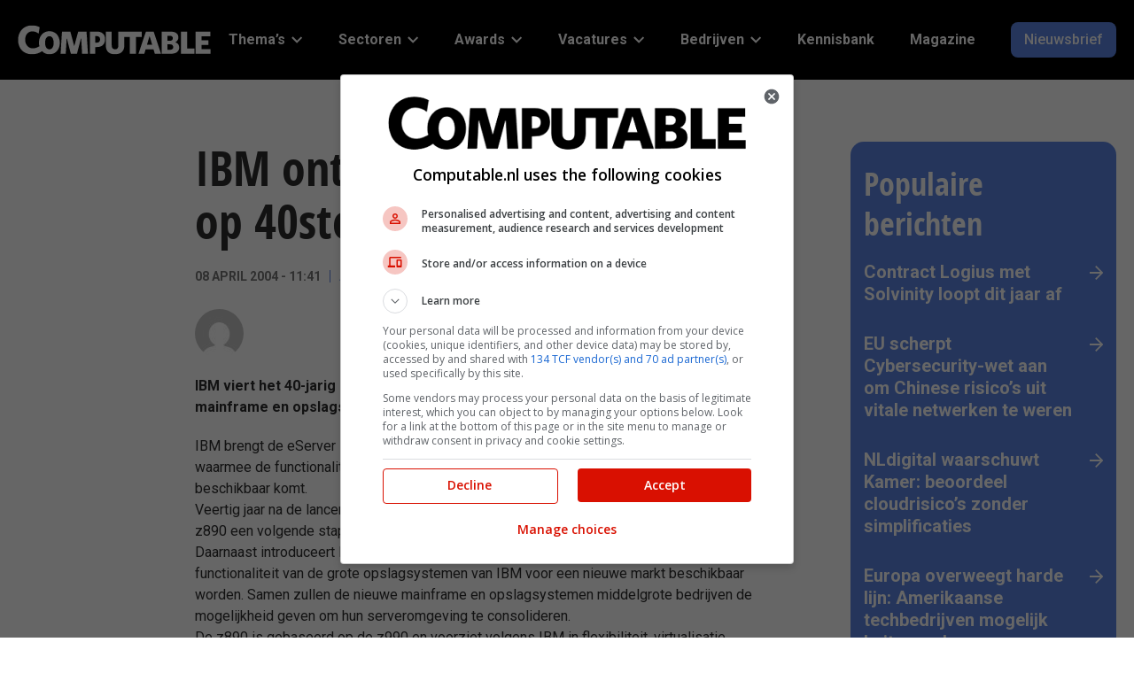

--- FILE ---
content_type: text/css
request_url: https://www.computable.nl/wp-content/plugins/jb-voting/assets/css/voting-registration.css?ver=1.0.1
body_size: 1299
content:
/**
 * JBU Voting Registration Form Styles
 */

/* Container */
.jbu-voting-registration-container {
    max-width: 600px;
    margin: 0 auto;
    padding: 20px;
    background: #fff;
    border-radius: 8px;
    box-shadow: 0 2px 10px rgba(0, 0, 0, 0.1);
}

/* Title */
.jbu-voting-registration-title {
    margin: 0 0 10px 0;
    font-size: 28px;
    font-weight: 700;
    color: #333;
    text-align: center;
}

/* Description */
.jbu-voting-registration-description {
    margin: 0 0 30px 0;
    font-size: 16px;
    color: #666;
    text-align: center;
    line-height: 1.6;
}

/* Form */
.jbu-voting-registration-form {
    margin: 0;
}

/* Form rows */
.jbu-voting-form-row {
    display: flex;
    gap: 20px;
    margin-bottom: 20px;
}

.jbu-voting-form-row .jbu-voting-form-group {
    margin-bottom: 0;
}

/* Form groups */
.jbu-voting-form-group {
    margin-bottom: 20px;
}

.jbu-voting-form-group-half {
    flex: 1;
}

/* Labels */
.jbu-voting-form-label {
    display: block;
    margin-bottom: 5px;
    font-weight: 600;
    color: #333;
    font-size: 14px;
}

.jbu-voting-form-label .required {
    color: #e74c3c;
}

.jbu-voting-form-label .optional {
    color: #666;
    font-weight: 400;
    font-style: italic;
}

/* Input fields */
.jbu-voting-form-input,
.jbu-voting-form-select {
    width: 100%;
    padding: 12px 16px;
    border: 2px solid #ddd;
    border-radius: 4px;
    font-size: 16px;
    transition: border-color 0.3s ease;
    box-sizing: border-box;
}

.jbu-voting-form-input:focus,
.jbu-voting-form-select:focus {
    outline: none;
    border-color: #3498db;
    box-shadow: 0 0 0 3px rgba(52, 152, 219, 0.1);
}

.jbu-voting-form-input-error {
    border-color: #e74c3c !important;
    box-shadow: 0 0 0 3px rgba(231, 76, 60, 0.1) !important;
}

/* Checkboxes */
.jbu-voting-checkbox-label {
    display: flex;
    align-items: flex-start;
    gap: 10px;
    margin-bottom: 10px;
    cursor: pointer;
    font-size: 14px;
    line-height: 1.5;
}

.jbu-voting-checkbox {
    margin: 0;
    width: 18px;
    height: 18px;
    flex-shrink: 0;
    margin-top: 2px;
}

.jbu-voting-checkbox-text {
    color: #333;
}

.jbu-voting-checkbox-text a {
    color: #3498db;
    text-decoration: none;
}

.jbu-voting-checkbox-text a:hover {
    text-decoration: underline;
}

/* Newsletter options */
.jbu-voting-newsletter-options {
    border: 1px solid #ddd;
    border-radius: 4px;
    padding: 15px;
    background: #f9f9f9;
}

.jbu-voting-newsletter-options .jbu-voting-checkbox-label {
    margin-bottom: 8px;
}

.jbu-voting-newsletter-options .jbu-voting-checkbox-label:last-child {
    margin-bottom: 0;
}

/* Terms checkbox */
.jbu-voting-terms-label {
    padding: 15px;
    background: #f8f9fa;
    border: 1px solid #e9ecef;
    border-radius: 4px;
    margin-bottom: 0;
}

/* Help text */
.jbu-voting-form-help {
    display: block;
    margin-top: 5px;
    font-size: 12px;
    color: #666;
    font-style: italic;
}

/* Submit button */
.jbu-voting-form-submit {
    width: 100%;
    padding: 15px 20px;
    background: #3498db;
    color: white;
    border: none;
    border-radius: 4px;
    font-size: 16px;
    font-weight: 600;
    cursor: pointer;
    transition: background-color 0.3s ease, transform 0.2s ease;
    position: relative;
    overflow: hidden;
}

.jbu-voting-form-submit:hover {
    background: #2980b9;
    transform: translateY(-2px);
}

.jbu-voting-form-submit:disabled {
    background: #bdc3c7;
    cursor: not-allowed;
    transform: none;
}

.jbu-voting-form-submit-loading {
    background: #bdc3c7 !important;
    cursor: not-allowed !important;
    transform: none !important;
}

/* Submit button states */
.jbu-voting-submit-loader {
    display: flex;
    align-items: center;
    justify-content: center;
    gap: 10px;
}

/* Spinner */
.jbu-voting-spinner {
    width: 16px;
    height: 16px;
    border: 2px solid #ffffff;
    border-top: 2px solid transparent;
    border-radius: 50%;
    animation: jbu-spin 1s linear infinite;
}

@keyframes jbu-spin {
    0% { transform: rotate(0deg); }
    100% { transform: rotate(360deg); }
}

/* Error messages */
.jbu-voting-form-error {
    display: none;
    margin-top: 5px;
    font-size: 12px;
    color: #e74c3c;
    font-weight: 500;
}

.jbu-voting-form-error-general {
    padding: 15px;
    background: #fdeaea;
    border: 1px solid #e74c3c;
    border-radius: 4px;
    color: #e74c3c;
    font-weight: 500;
    margin-bottom: 20px;
}

/* Success messages */
.jbu-voting-form-success {
    padding: 15px;
    background: #eaf4fd;
    border: 1px solid #3498db;
    border-radius: 4px;
    color: #2980b9;
    font-weight: 500;
    margin-bottom: 20px;
}

/* Responsive design */
@media (max-width: 768px) {
    .jbu-voting-registration-container {
        margin: 10px;
        padding: 15px;
    }
    
    .jbu-voting-form-row {
        flex-direction: column;
        gap: 0;
    }
    
    .jbu-voting-form-row .jbu-voting-form-group {
        margin-bottom: 20px;
    }
    
    .jbu-voting-registration-title {
        font-size: 24px;
    }
    
    .jbu-voting-registration-description {
        font-size: 14px;
    }
    
    .jbu-voting-form-input,
    .jbu-voting-form-select {
        padding: 10px 12px;
        font-size: 16px; /* Prevent zoom on iOS */
    }
    
    .jbu-voting-form-submit {
        padding: 12px 20px;
        font-size: 16px;
    }
}

@media (max-width: 480px) {
    .jbu-voting-registration-container {
        margin: 5px;
        padding: 10px;
    }
    
    .jbu-voting-newsletter-options {
        padding: 10px;
    }
    
    .jbu-voting-terms-label {
        padding: 10px;
    }
    
    .jbu-voting-checkbox-label {
        font-size: 13px;
    }
}